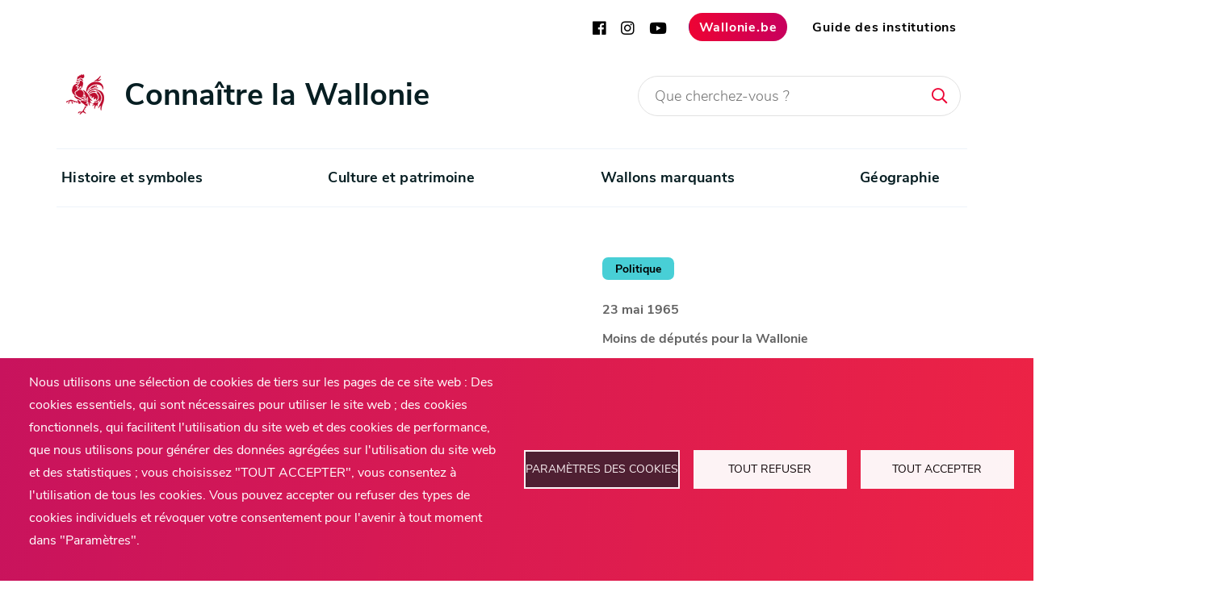

--- FILE ---
content_type: text/html; charset=UTF-8
request_url: https://connaitrelawallonie.wallonie.be/fr/histoire/timeline/23-mai-1965-moins-de-deputes-pour-la-wallonie
body_size: 52956
content:
<!DOCTYPE html>
<html lang="fr" dir="ltr">
  <head>
    <meta charset="utf-8" />
<script type="text/plain" id="cookies_matomo" data-cookieconsent="matomo">var _paq = _paq || [];(function(){var u=(("https:" == document.location.protocol) ? "https://webanalytics.spw.wallonie.be/piwik/" : "https://webanalytics.spw.wallonie.be/piwik/");_paq.push(["setSiteId", "98"]);_paq.push(["setTrackerUrl", u+"matomo.php"]);_paq.push(["setDoNotTrack", 1]);if (!window.matomo_search_results_active) {_paq.push(["trackPageView"]);}_paq.push(["setIgnoreClasses", ["no-tracking","colorbox"]]);_paq.push(["enableLinkTracking"]);var d=document,g=d.createElement("script"),s=d.getElementsByTagName("script")[0];g.type="text/javascript";g.defer=true;g.async=true;g.src=u+"matomo.js";s.parentNode.insertBefore(g,s);})();</script>
<meta name="description" content="L’adaptation des sièges parlementaires à l’évolution de la population conduit inexorablement à attribuer à la région la plus peuplée un avantage numérique par rapport à ses consœurs. La dénatalité et le vieillissement que connaît la Wallonie surtout depuis la Seconde Guerre mondiale où 60.000 de ses hommes sont restés cinq ans en captivité en Allemagne minorisent de plus en plus politiquement la région wallonne dans les assemblées nationales." />
<link rel="canonical" href="https://connaitrelawallonie.wallonie.be/fr/histoire/timeline/23-mai-1965-moins-de-deputes-pour-la-wallonie" />
<meta name="Generator" content="Drupal 10 (https://www.drupal.org)" />
<meta name="MobileOptimized" content="width" />
<meta name="HandheldFriendly" content="true" />
<meta name="viewport" content="width=device-width, initial-scale=1.0" />
<link rel="icon" href="/themes/custom/clw/favicon.ico" type="image/vnd.microsoft.icon" />
<link rel="alternate" hreflang="fr" href="https://connaitrelawallonie.wallonie.be/fr/histoire/timeline/23-mai-1965-moins-de-deputes-pour-la-wallonie" />

    <title>Moins de députés pour la Wallonie | Connaître la Wallonie</title>
    <link rel="stylesheet" media="all" href="/sites/default/files/css/css_R79QfsTSwocslf36uK6hNZBVJhyyht2h65W3lYkxHyg.css?delta=0&amp;language=fr&amp;theme=clw&amp;include=eJw9jlEOgzAMQy9U0SNVLZiuWyBVHQnY6VcQ7MOKnShPTjBDC9irElOYi_RIn7GiRXGjRPLwKRKPX0DGDD551em8bT6pGq3FeqUsmi7A5lmWKpCSX5Z0d6Pqp4D-nm-2gXbISdSGzmtLlPKFm-Pou4Yux_pHdhswFdN2b8L5XtbseNCwXG1_y7tUHw" />
<link rel="stylesheet" media="all" href="/sites/default/files/css/css_ROvtBf-k_ErJL65ihkUYOjm5dtci-VaEAZrE3POgbCM.css?delta=1&amp;language=fr&amp;theme=clw&amp;include=eJw9jlEOgzAMQy9U0SNVLZiuWyBVHQnY6VcQ7MOKnShPTjBDC9irElOYi_RIn7GiRXGjRPLwKRKPX0DGDD551em8bT6pGq3FeqUsmi7A5lmWKpCSX5Z0d6Pqp4D-nm-2gXbISdSGzmtLlPKFm-Pou4Yux_pHdhswFdN2b8L5XtbseNCwXG1_y7tUHw" />
<link rel="stylesheet" media="all" href="https://cdnjs.cloudflare.com/ajax/libs/font-awesome/5.9.0/css/fontawesome.min.css" />
<link rel="stylesheet" media="print" href="/sites/default/files/css/css_xozgNs8-E2WG2nLi9Eb2CuV-GQqTiec9jsOUz20QVvo.css?delta=3&amp;language=fr&amp;theme=clw&amp;include=eJw9jlEOgzAMQy9U0SNVLZiuWyBVHQnY6VcQ7MOKnShPTjBDC9irElOYi_RIn7GiRXGjRPLwKRKPX0DGDD551em8bT6pGq3FeqUsmi7A5lmWKpCSX5Z0d6Pqp4D-nm-2gXbISdSGzmtLlPKFm-Pou4Yux_pHdhswFdN2b8L5XtbseNCwXG1_y7tUHw" />
<link rel="stylesheet" media="all" href="/sites/default/files/css/css_ABCcXZv35cifpvVEUuusQq0tHnI2gj9KjvVoFNxxm8c.css?delta=4&amp;language=fr&amp;theme=clw&amp;include=eJw9jlEOgzAMQy9U0SNVLZiuWyBVHQnY6VcQ7MOKnShPTjBDC9irElOYi_RIn7GiRXGjRPLwKRKPX0DGDD551em8bT6pGq3FeqUsmi7A5lmWKpCSX5Z0d6Pqp4D-nm-2gXbISdSGzmtLlPKFm-Pou4Yux_pHdhswFdN2b8L5XtbseNCwXG1_y7tUHw" />

    <script type="application/json" data-drupal-selector="drupal-settings-json">{"path":{"baseUrl":"\/","pathPrefix":"fr\/","currentPath":"node\/740","currentPathIsAdmin":false,"isFront":false,"currentLanguage":"fr"},"pluralDelimiter":"\u0003","suppressDeprecationErrors":true,"fac":{"recherche_globale":{"id":"recherche_globale","jsonFilesPath":"https:\/\/connaitrelawallonie.wallonie.be\/fr\/sites\/default\/files\/fac-json\/recherche_globale\/fr\/JZH3kOz2QvcucmEJ3-guRi2AvFwecy7vKgysnMFyVcY\/","inputSelectors":"form#views-exposed-form-search-search-main input#edit-terme","keyMinLength":1,"keyMaxLength":25,"breakpoint":0,"emptyResult":"","allResultsLink":true,"allResultsLinkThreshold":0,"highlightingEnabled":true,"resultLocation":""}},"matomo":{"disableCookies":false,"trackMailto":true},"cookies":{"cookiesjsr":{"config":{"cookie":{"name":"cookiesjsr","expires":31536000000,"domain":"","sameSite":"Lax","secure":false},"library":{"libBasePath":"https:\/\/cdn.jsdelivr.net\/gh\/jfeltkamp\/cookiesjsr@1\/dist","libPath":"https:\/\/cdn.jsdelivr.net\/gh\/jfeltkamp\/cookiesjsr@1\/dist\/cookiesjsr.min.js","scrollLimit":0},"callback":{"method":"post","url":"\/fr\/cookies\/consent\/callback.json","headers":[]},"interface":{"openSettingsHash":"#editCookieSettings","showDenyAll":true,"denyAllOnLayerClose":false,"settingsAsLink":false,"availableLangs":["fr","en"],"defaultLang":"fr","groupConsent":false,"cookieDocs":false}},"services":{"functional":{"id":"functional","services":[{"key":"functional","type":"functional","name":"Fonctionnalit\u00e9 requise","info":{"value":"\u003Ctable\u003E\u003Cthead\u003E\u003Ctr\u003E\u003Cth\u003ECookie name\u003C\/th\u003E\u003Cth\u003EDefault expiration time\u003C\/th\u003E\u003Cth\u003EDescription\u003C\/th\u003E\u003C\/tr\u003E\u003C\/thead\u003E\u003Ctbody\u003E\u003Ctr\u003E\u003Ctd\u003E\u003Ccode dir=\u0022ltr\u0022\u003ESSESS\u0026lt;ID\u0026gt;\u003C\/code\u003E\u003C\/td\u003E\u003Ctd\u003E1 mois\u003C\/td\u003E\u003Ctd\u003ESi vous \u00eates connect\u00e9 \u00e0 ce site web, un cookie de session est n\u00e9cessaire pour identifier et connecter votre navigateur \u00e0 votre compte d\u0027utilisateur dans le backendoffice de ce site web.\u003C\/td\u003E\u003C\/tr\u003E\u003Ctr\u003E\u003Ctd\u003E\u003Ccode dir=\u0022ltr\u0022\u003Ecookiesjsr\u003C\/code\u003E\u003C\/td\u003E\u003Ctd\u003E1 an\u003C\/td\u003E\u003Ctd\u003ELorsque vous avez visit\u00e9 ce site web pour la premi\u00e8re fois, il vous a \u00e9t\u00e9 demand\u00e9 l\u0027autorisation d\u0027utiliser plusieurs services (y compris ceux de tiers) qui n\u00e9cessitent l\u0027enregistrement de donn\u00e9es dans votre navigateur (cookies, stockage local). Vos d\u00e9cisions concernant chaque service (autoriser, refuser) sont stock\u00e9es dans ce cookie et sont r\u00e9utilis\u00e9es chaque fois que vous visitez ce site web.\u003C\/td\u003E\u003C\/tr\u003E\u003C\/tbody\u003E\u003C\/table\u003E","format":"full_html"},"uri":"","needConsent":false}],"weight":1},"tracking":{"id":"tracking","services":[{"key":"matomo","type":"tracking","name":"Matomo Analytics","info":{"value":"","format":"full_html"},"uri":"","needConsent":true}],"weight":10},"video":{"id":"video","services":[{"key":"video","type":"video","name":"Vid\u00e9os Youtube","info":{"value":"","format":"full_html"},"uri":"","needConsent":true}],"weight":40}},"translation":{"_core":{"default_config_hash":"S5qrJju_o31uC1fwXosZ8Nlja2Wps6Gn0mMCAebY1Zw"},"langcode":"fr","bannerText":"Nous utilisons une s\u00e9lection de cookies de tiers sur les pages de ce site web : Des cookies essentiels, qui sont n\u00e9cessaires pour utiliser le site web ; des cookies fonctionnels, qui facilitent l\u0027utilisation du site web et des cookies de performance, que nous utilisons pour g\u00e9n\u00e9rer des donn\u00e9es agr\u00e9g\u00e9es sur l\u0027utilisation du site web et des statistiques ; vous choisissez \u0022TOUT ACCEPTER\u0022, vous consentez \u00e0 l\u0027utilisation de tous les cookies. Vous pouvez accepter ou refuser des types de cookies individuels et r\u00e9voquer votre consentement pour l\u0027avenir \u00e0 tout moment dans \u0022Param\u00e8tres\u0022.","privacyPolicy":"Politique de confidentialit\u00e9","privacyUri":"","imprint":"Imprint","imprintUri":"","cookieDocs":"Documentation","cookieDocsUri":"\/cookies\/documentation","officialWebsite":"Official website","denyAll":"Tout refuser","alwaysActive":"Toujours actif","settings":"Param\u00e8tres des cookies","acceptAll":"Tout accepter","requiredCookies":"Cookies requis","cookieSettings":"Param\u00e8tres des cookies","close":"Fermer","readMore":"Lire la suite","allowed":"Autoriser","denied":"Refuser","settingsAllServices":"Param\u00e8tres pour tous les services","saveSettings":"Enregistrer","default_langcode":"en","disclaimerText":"Toutes les informations relatives aux cookies sont susceptibles d\u0027\u00eatre modifi\u00e9es par les fournisseurs de services. Nous mettons r\u00e9guli\u00e8rement ces informations \u00e0 jour.","disclaimerTextPosition":"above","processorDetailsLabel":"Processor Company Details","processorLabel":"Soci\u00e9t\u00e9","processorWebsiteUrlLabel":"Company Website","processorPrivacyPolicyUrlLabel":"Company Privacy Policy","processorCookiePolicyUrlLabel":"Company Cookie Policy","processorContactLabel":"Coordonn\u00e9es pour la protection des donn\u00e9es","placeholderAcceptAllText":"Accepter tous les Cookies","functional":{"title":"Fonctionnel","details":"Les cookies sont de petits fichiers texte plac\u00e9s par votre navigateur sur votre appareil afin de stocker certaines informations. Gr\u00e2ce aux informations stock\u00e9es et renvoy\u00e9es, un site web peut reconna\u00eetre que vous y avez d\u00e9j\u00e0 acc\u00e9d\u00e9 et que vous l\u0027avez visit\u00e9 en utilisant le navigateur de votre appareil. Nous utilisons ces informations pour organiser et afficher le site web de mani\u00e8re optimale en fonction de vos pr\u00e9f\u00e9rences. Dans le cadre de ce processus, seul le cookie lui-m\u00eame est identifi\u00e9 sur votre appareil. Les donn\u00e9es personnelles ne sont stock\u00e9es qu\u0027apr\u00e8s votre consentement explicite ou lorsque cela est absolument n\u00e9cessaire pour permettre l\u0027utilisation du service que nous fournissons et auquel vous acc\u00e9dez."},"tracking":{"title":"Cookies de statistiques","details":"Les cookies de statistiques proviennent de soci\u00e9t\u00e9s de externes (\u0022cookies tiers\u0022) et sont utilis\u00e9s pour collecter des informations sur les sites web visit\u00e9s par l\u0027utilisateur."},"video":{"title":"Vid\u00e9o","details":"Les services de partage de vid\u00e9o permettent d\u0027enrichir le site de contenu multim\u00e9dia et augmentent sa visibilit\u00e9."}}},"cookiesTexts":{"_core":{"default_config_hash":"S5qrJju_o31uC1fwXosZ8Nlja2Wps6Gn0mMCAebY1Zw"},"langcode":"fr","bannerText":"Nous utilisons une s\u00e9lection de cookies de tiers sur les pages de ce site web : Des cookies essentiels, qui sont n\u00e9cessaires pour utiliser le site web ; des cookies fonctionnels, qui facilitent l\u0027utilisation du site web et des cookies de performance, que nous utilisons pour g\u00e9n\u00e9rer des donn\u00e9es agr\u00e9g\u00e9es sur l\u0027utilisation du site web et des statistiques ; vous choisissez \u0022TOUT ACCEPTER\u0022, vous consentez \u00e0 l\u0027utilisation de tous les cookies. Vous pouvez accepter ou refuser des types de cookies individuels et r\u00e9voquer votre consentement pour l\u0027avenir \u00e0 tout moment dans \u0022Param\u00e8tres\u0022.","privacyPolicy":"Politique de confidentialit\u00e9","privacyUri":"","imprint":"Imprint","imprintUri":"","cookieDocs":"Documentation","cookieDocsUri":"\/cookies\/documentation","officialWebsite":"Official website","denyAll":"Tout refuser","alwaysActive":"Toujours actif","settings":"Param\u00e8tres des cookies","acceptAll":"Tout accepter","requiredCookies":"Cookies requis","cookieSettings":"Param\u00e8tres des cookies","close":"Fermer","readMore":"Lire la suite","allowed":"Autoriser","denied":"Refuser","settingsAllServices":"Param\u00e8tres pour tous les services","saveSettings":"Enregistrer","default_langcode":"en","disclaimerText":"Toutes les informations relatives aux cookies sont susceptibles d\u0027\u00eatre modifi\u00e9es par les fournisseurs de services. Nous mettons r\u00e9guli\u00e8rement ces informations \u00e0 jour.","disclaimerTextPosition":"above","processorDetailsLabel":"Processor Company Details","processorLabel":"Soci\u00e9t\u00e9","processorWebsiteUrlLabel":"Company Website","processorPrivacyPolicyUrlLabel":"Company Privacy Policy","processorCookiePolicyUrlLabel":"Company Cookie Policy","processorContactLabel":"Coordonn\u00e9es pour la protection des donn\u00e9es","placeholderAcceptAllText":"Accepter tous les Cookies"},"services":{"analytics":{"uuid":"f054ade8-be2d-453b-851b-524f555ed37a","langcode":"fr","status":false,"dependencies":{"enforced":{"module":["cookies_ga","cookies_ga"]}},"_core":{"default_config_hash":"0FSyPPXfJvmZxEpwsiSH6nipWjFfo6qZ9pP6rP9tFT0"},"id":"analytics","label":"Google Analytics","group":"tracking","info":{"value":"","format":"full_html"},"consentRequired":false,"purpose":"","processor":"","processorContact":"","processorUrl":"https:\/\/analytics.google.com\/","processorPrivacyPolicyUrl":"","processorCookiePolicyUrl":"https:\/\/support.google.com\/analytics\/answer\/6004245","placeholderMainText":"Ce contenu est bloqu\u00e9 car les cookies de Google Analytics n\u0027ont pas \u00e9t\u00e9 accept\u00e9s.","placeholderAcceptText":"Accepter uniquement les cookies de Google Analytics."},"functional":{"uuid":"4a650b86-786e-41c8-afac-1dca8431c588","langcode":"fr","status":true,"dependencies":[],"_core":{"default_config_hash":"SQkYKY9U6xYDPAOC32rgkrIzkd688kRsm9g25mWdcvM"},"id":"functional","label":"Fonctionnalit\u00e9 requise","group":"functional","info":{"value":"\u003Ctable\u003E\u003Cthead\u003E\u003Ctr\u003E\u003Cth\u003ECookie name\u003C\/th\u003E\u003Cth\u003EDefault expiration time\u003C\/th\u003E\u003Cth\u003EDescription\u003C\/th\u003E\u003C\/tr\u003E\u003C\/thead\u003E\u003Ctbody\u003E\u003Ctr\u003E\u003Ctd\u003E\u003Ccode dir=\u0022ltr\u0022\u003ESSESS\u0026lt;ID\u0026gt;\u003C\/code\u003E\u003C\/td\u003E\u003Ctd\u003E1 mois\u003C\/td\u003E\u003Ctd\u003ESi vous \u00eates connect\u00e9 \u00e0 ce site web, un cookie de session est n\u00e9cessaire pour identifier et connecter votre navigateur \u00e0 votre compte d\u0027utilisateur dans le backendoffice de ce site web.\u003C\/td\u003E\u003C\/tr\u003E\u003Ctr\u003E\u003Ctd\u003E\u003Ccode dir=\u0022ltr\u0022\u003Ecookiesjsr\u003C\/code\u003E\u003C\/td\u003E\u003Ctd\u003E1 an\u003C\/td\u003E\u003Ctd\u003ELorsque vous avez visit\u00e9 ce site web pour la premi\u00e8re fois, il vous a \u00e9t\u00e9 demand\u00e9 l\u0027autorisation d\u0027utiliser plusieurs services (y compris ceux de tiers) qui n\u00e9cessitent l\u0027enregistrement de donn\u00e9es dans votre navigateur (cookies, stockage local). Vos d\u00e9cisions concernant chaque service (autoriser, refuser) sont stock\u00e9es dans ce cookie et sont r\u00e9utilis\u00e9es chaque fois que vous visitez ce site web.\u003C\/td\u003E\u003C\/tr\u003E\u003C\/tbody\u003E\u003C\/table\u003E","format":"full_html"},"consentRequired":false,"purpose":"Cookies fonctionnels essentiels pour fournir une fonctionnalit\u00e9 g\u00e9n\u00e9rale","processor":"","processorContact":"","processorUrl":"","processorPrivacyPolicyUrl":"","processorCookiePolicyUrl":"","placeholderMainText":"Ce contenu est bloqu\u00e9 parce que les cookies fonctionnels requis n\u0027ont pas \u00e9t\u00e9 accept\u00e9s.","placeholderAcceptText":"N\u0027accepter que les cookies fonctionnels n\u00e9cessaires."},"matomo":{"uuid":"36528b15-8faf-440c-8378-07e210469c03","langcode":"fr","status":true,"dependencies":{"enforced":{"module":["cookies_matomo"]}},"_core":{"default_config_hash":"tEnhnulT7yRlWGG3xR7CgXl5fWI1fU9-1pXhs4UyNrU"},"id":"matomo","label":"Matomo Analytics","group":"tracking","info":{"value":"","format":"full_html"},"consentRequired":true,"purpose":"","processor":"","processorContact":"","processorUrl":"","processorPrivacyPolicyUrl":"","processorCookiePolicyUrl":"","placeholderMainText":"Ce contenu est bloqu\u00e9 car les cookies de Matomo Analytics n\u0027ont pas \u00e9t\u00e9 accept\u00e9s.","placeholderAcceptText":"Accepter uniquement les cookies de Matomo Analytics."},"video":{"uuid":"bf3628d3-8a2f-4122-ac6a-c26f7cf04743","langcode":"fr","status":true,"dependencies":{"enforced":{"module":["cookies_video"]}},"_core":{"default_config_hash":"-5_rAcqvovHOInTW143TXBCjn28Fvx62V6RaW1EVW6Y"},"id":"video","label":"Vid\u00e9os Youtube","group":"video","info":{"value":"","format":"full_html"},"consentRequired":true,"purpose":"","processor":"","processorContact":"","processorUrl":"","processorPrivacyPolicyUrl":"","processorCookiePolicyUrl":"https:\/\/policies.google.com\/privacy","placeholderMainText":"Ce contenu est bloqu\u00e9 car les cookies vid\u00e9o n\u0027ont pas \u00e9t\u00e9 accept\u00e9s.","placeholderAcceptText":"N\u0027accepter que les cookies vid\u00e9o."}},"groups":{"functional":{"uuid":"b575c5e1-2155-4458-8ab9-3936d75783e9","langcode":"fr","status":true,"dependencies":[],"_core":{"default_config_hash":"aHm4Q63Ge97tcktTa_qmUqJMir45iyGY2lEvvqPW68g"},"id":"functional","label":"Fonctionnel","weight":1,"title":"Fonctionnel","details":"Les cookies sont de petits fichiers texte plac\u00e9s par votre navigateur sur votre appareil afin de stocker certaines informations. Gr\u00e2ce aux informations stock\u00e9es et renvoy\u00e9es, un site web peut reconna\u00eetre que vous y avez d\u00e9j\u00e0 acc\u00e9d\u00e9 et que vous l\u0027avez visit\u00e9 en utilisant le navigateur de votre appareil. Nous utilisons ces informations pour organiser et afficher le site web de mani\u00e8re optimale en fonction de vos pr\u00e9f\u00e9rences. Dans le cadre de ce processus, seul le cookie lui-m\u00eame est identifi\u00e9 sur votre appareil. Les donn\u00e9es personnelles ne sont stock\u00e9es qu\u0027apr\u00e8s votre consentement explicite ou lorsque cela est absolument n\u00e9cessaire pour permettre l\u0027utilisation du service que nous fournissons et auquel vous acc\u00e9dez."},"marketing":{"uuid":"9f43c6d4-2875-4572-b62f-364bf2ad0504","langcode":"fr","status":true,"dependencies":[],"_core":{"default_config_hash":"JkP6try0AxX_f4RpFEletep5NHSlVB1BbGw0snW4MO8"},"id":"marketing","label":"Marketing","weight":20,"title":"Marketing","details":"Customer communication and marketing tools."},"performance":{"uuid":"c6ceb4d8-d44e-4bfb-846a-b81d1c41d53c","langcode":"fr","status":true,"dependencies":[],"_core":{"default_config_hash":"Jv3uIJviBj7D282Qu1ZpEQwuOEb3lCcDvx-XVHeOJpw"},"id":"performance","label":"Performance","weight":30,"title":"Performance Cookies","details":"Performance cookies collect aggregated information about how our website is used. The purpose of this is to improve its attractiveness, content and functionality. These cookies help us to determine whether, how often and for how long particular sub-pages of our website are accessed and which content users are particularly interested in. Search terms, country, region and (where applicable) the city from which the website is accessed are also recorded, as is the proportion of mobile devices that are used to access the website. We use this information to compile statistical reports that help us tailor the content of our website to your needs and optimize our offer."},"social":{"uuid":"e5ae9730-55a2-4624-ab23-0e29d8dc9cba","langcode":"fr","status":true,"dependencies":[],"_core":{"default_config_hash":"vog2tbqqQHjVkue0anA0RwlzvOTPNTvP7_JjJxRMVAQ"},"id":"social","label":"R\u00e9seaux sociaux","weight":20,"title":"R\u00e9seaux sociaux","details":"Les gestionnaires de commentaires facilitent le d\u00e9p\u00f4t de vos commentaires et luttent contre le spam."},"tracking":{"uuid":"21b01cb3-3c4f-4698-ae60-7af0b2495ac8","langcode":"fr","status":true,"dependencies":[],"_core":{"default_config_hash":"_gYDe3qoEc6L5uYR6zhu5V-3ARLlyis9gl1diq7Tnf4"},"id":"tracking","label":"Suivi","weight":10,"title":"Cookies de statistiques","details":"Les cookies de statistiques proviennent de soci\u00e9t\u00e9s de externes (\u0022cookies tiers\u0022) et sont utilis\u00e9s pour collecter des informations sur les sites web visit\u00e9s par l\u0027utilisateur."},"video":{"uuid":"61930486-fc70-4488-b503-6a243d1e3b36","langcode":"fr","status":true,"dependencies":[],"_core":{"default_config_hash":"w1WnCmP2Xfgx24xbx5u9T27XLF_ZFw5R0MlO-eDDPpQ"},"id":"video","label":"Vid\u00e9os","weight":40,"title":"Vid\u00e9o","details":"Les services de partage de vid\u00e9o permettent d\u0027enrichir le site de contenu multim\u00e9dia et augmentent sa visibilit\u00e9."}}},"statistics":{"data":{"nid":"740"},"url":"\/core\/modules\/statistics\/statistics.php"},"better_exposed_filters":{"autosubmit_exclude_textfield":true},"ajaxTrustedUrl":{"\/fr\/recherche":true},"user":{"uid":0,"permissionsHash":"e074d1603c71c83f7a880094446dc5c7aaa7ae8f91cf7a0aae2ef7ceaeba4574"}}</script>
<script src="/sites/default/files/js/js_mHO-m3rkqlxhr1jURW-2Gah5s75G11jD3l2E-fnKREs.js?scope=header&amp;delta=0&amp;language=fr&amp;theme=clw&amp;include=[base64]"></script>
<script src="/modules/contrib/cookies/js/cookiesjsr.conf.js?v=10.5.6" defer></script>


  </head>
  <body class="page-node-740 path-node node--type-historical-event">
    <a href="#main-content" class="visually-hidden focusable skip-link">
      Aller au contenu principal
    </a>
    
      <div class="dialog-off-canvas-main-canvas" data-off-canvas-main-canvas>
    <div id="overlay"></div>
    <div id="ajax-sidebar">
      <div id="ajax-sidebar-content"></div>
      <span class="close"></span>
    </div>
    <header id="header" role="banner" aria-label="Site header">
  <div class="container nosqueeze">
    <div id="top--menu">
            <div>
        <a href="https://www.facebook.com/WallonieBE/" title="Facebook" target="_blank" class="social-header"><i class="fab fa-facebook"></i></a>
        <a href="https://www.instagram.com/WallonieBE/" title="Instagram" target="_blank" class="social-header"><i class="fab fa-instagram"></i></a>
        <a href="https://www.youtube.com/user/mawallonie" title="Youtube" target="_blank" class="social-header"><i class="fab fa-youtube"></i></a>
        <a href="https://www.wallonie.be" title="Wallonie.be" target="_blank" class="btn btn--default btn--icon">Wallonie.be</a>
        <a href="https://www.wallonie.be/fr/acteurs-et-institutions/wallonie" title="Guide des institutions" target="_blank" class="btn btn--transparent btn--icon">Guide des institutions</a>
      </div>
    </div>
    <div id="brand">
      <a class="navbar-brand" href="/fr" title="Wallonie">
        <img class="visual" src="/themes/custom/clw/images/logo_coq.png" alt="Wallonie">
        <span>Connaître la Wallonie</span>
      </a>
      <a href="/recherche" class="search-icon mobile" title="Recherche" role="search"><i class="fa fa-search"></i></a>
              <a href="#" class="search-icon" title="Recherche" role="search"><i class="fa fa-search"></i></a>
        <div class="views-exposed-form bef-exposed-form block block-views block-views-exposed-filter-blocksearch-search-main" data-bef-auto-submit-full-form="" data-bef-auto-submit="" data-bef-auto-submit-delay="500" data-bef-auto-submit-minimum-length="3" data-drupal-selector="views-exposed-form-search-search-main" id="block-search-main-exposed-form">
  
    
      <form action="/fr/recherche" method="get" id="views-exposed-form-search-search-main" accept-charset="UTF-8">
  <div class="form--inline clearfix">
  <div class="js-form-item form-item js-form-type-textfield form-type-textfield js-form-item-terme form-item-terme">
      
        <input placeholder="Que cherchez-vous ?" data-drupal-selector="edit-terme" type="text" id="edit-terme" name="terme" value="" size="30" maxlength="128" class="form-text" />

        </div>

<input data-bef-auto-submit-click="" class="js-hide button js-form-submit form-submit" data-drupal-selector="edit-submit-search" type="submit" id="edit-submit-search" value="Rechercher" />


</div>

</form>

  </div>

            <button class="navbar-toggler" type="button" title="navbar-toggler"><span></span></button>
    </div>
  </div>

    <div class="region region-primary-menu">
    <div  id="block-clw-main-menu" class="block block-menu navigation wrapper block-menu--main">
  <nav role="navigation" aria-labelledby="block-clw-main-menu-menu"  class="container menu--main">
                    
    <h2 class="visually-hidden" id="block-clw-main-menu-menu">Navigation principale</h2>
      

                  <div id="main--menu">


                            <ul class="container border--bottom">
                                <li class="dropdown">
                                    <a href="/fr/histoire-et-symboles" class="nav-link dropdown-toggle" aria-expanded="false" aria-haspopup="true" data-drupal-link-system-path="node/7447">Histoire et symboles</a>
                        <div class="drop alone">
                                                                            <ul>
                                <li class="dropdown-second">
                                    <a href="/fr/histoire-et-symboles/histoire" class="dropdown-toggle" aria-expanded="false" aria-haspopup="true" data-drupal-link-system-path="node/420">Périodes historiques</a>
                                                        <ul>
                                <li>
                                    <a href="/fr/histoire-et-symboles/histoire/prehistoire" data-drupal-link-system-path="node/7422">Préhistoire</a> 
                    </li>
                        <li>
                                    <a href="/fr/histoire-et-symboles/histoire/antiquite" data-drupal-link-system-path="node/7423">Antiquité</a> 
                    </li>
                        <li>
                                    <a href="/fr/histoire-et-symboles/histoire/moyen-age" data-drupal-link-system-path="node/7424">Moyen Age</a> 
                    </li>
                        <li>
                                    <a href="/fr/histoire-et-symboles/histoire/temps-modernes" data-drupal-link-system-path="node/7425">Temps modernes</a> 
                    </li>
                        <li class="dropdown-third">
                                    <a href="/fr/histoire-et-symboles/histoire/epoque-contemporaine" class="dropdown-toggle" aria-expanded="false" aria-haspopup="true" data-drupal-link-system-path="node/7426">Epoque contemporaine</a>
                                                        <ul>
                                <li>
                                    <a href="/fr/histoire-et-symboles/histoire/epoque-contemporaine/independance-de-la-belgique" data-drupal-link-system-path="node/7427">Indépendance de la Belgique</a> 
                    </li>
                        <li>
                                    <a href="/fr/histoire-et-symboles/histoire/epoque-contemporaine/wallonie-industrielle" data-drupal-link-system-path="node/7428">Wallonie industrielle</a> 
                    </li>
                        <li>
                                    <a href="/fr/histoire-et-symboles/histoire/epoque-contemporaine/mouvement-flamand-et-mouvement-wallon" data-drupal-link-system-path="node/7429">Mouvement flamand et mouvement wallon</a> 
                    </li>
                        <li>
                                    <a href="/fr/histoire-et-symboles/histoire/epoque-contemporaine/premiere-guerre-mondiale" data-drupal-link-system-path="node/7430">Première guerre mondiale</a> 
                    </li>
                        <li>
                                    <a href="/fr/histoire-et-symboles/histoire/epoque-contemporaine/deuxieme-guerre-mondiale" data-drupal-link-system-path="node/7431">Deuxième guerre mondiale</a> 
                    </li>
                        <li>
                                    <a href="/fr/histoire-et-symboles/histoire/epoque-contemporaine/fin-de-la-belgique-unitaire" data-drupal-link-system-path="node/7432">Fin de la Belgique unitaire</a> 
                    </li>
                        <li>
                                    <a href="/fr/histoire-et-symboles/histoire/epoque-contemporaine/wallonie-politique-et-economique" data-drupal-link-system-path="node/7433">Wallonie politique et économique</a> 
                    </li>
                </ul>

        
                                    </li>
                </ul>

        
                                    </li>
                        <li>
                                    <a href="/fr/ligne-du-temps" data-drupal-link-system-path="ligne-du-temps">Ligne du temps</a> 
                    </li>
                        <li>
                                    <a href="/fr/histoire-et-symboles/histoire/atlas-historique" data-drupal-link-system-path="node/7459">Atlas historique</a> 
                    </li>
                        <li class="dropdown-second">
                                    <a href="/fr/histoire-et-symboles/symboles" class="dropdown-toggle" aria-expanded="false" aria-haspopup="true" data-drupal-link-system-path="node/7449">Symboles</a>
                                                        <ul>
                                <li>
                                    <a href="/fr/histoire-et-symboles/symboles/un-embleme-le-coq-hardi" data-drupal-link-system-path="node/7434">Emblème</a> 
                    </li>
                        <li>
                                    <a href="/fr/histoire-et-symboles/symboles/le-drapeau-wallon" data-drupal-link-system-path="node/7450">Drapeau</a> 
                    </li>
                        <li>
                                    <a href="/fr/histoire-et-symboles/symboles/un-hymne-le-chant-des-wallons" data-drupal-link-system-path="node/7451">Hymne</a> 
                    </li>
                        <li>
                                    <a href="/fr/histoire-et-symboles/symboles/une-fete-les-fetes-de-wallonie" data-drupal-link-system-path="node/7452">Fête</a> 
                    </li>
                        <li>
                                    <a href="/fr/histoire-et-symboles/symboles/une-capitale-namur" data-drupal-link-system-path="node/7453">Capitale</a> 
                    </li>
                        <li>
                                    <a href="/fr/histoire-et-symboles/symboles/une-fleur-la-gaillarde" data-drupal-link-system-path="node/7454">Fleur</a> 
                    </li>
                        <li>
                                    <a href="/fr/histoire-et-symboles/symboles/devise" data-drupal-link-system-path="node/7455">Devise</a> 
                    </li>
                </ul>

        
                                    </li>
                        <li>
                                    <a href="/fr/histoire-et-symboles/enseigner-la-wallonie" data-drupal-link-system-path="node/9199">Enseigner la Wallonie</a> 
                    </li>
                        <li>
                                    <a href="/fr/histoire-et-symboles/ouvrages-historiques" data-drupal-link-system-path="node/9198">Ouvrages historiques</a> 
                    </li>
                </ul>

        
                                    </div>
                                    </li>
                        <li class="dropdown">
                                    <a href="/fr/culture-et-patrimoine" class="nav-link dropdown-toggle" aria-expanded="false" aria-haspopup="true" data-drupal-link-system-path="node/318">Culture et patrimoine</a>
                        <div class="drop alone">
                                                                            <ul>
                                <li class="dropdown-second">
                                    <a href="/fr/culture-et-patrimoine/culture" class="dropdown-toggle" aria-expanded="false" aria-haspopup="true" data-drupal-link-system-path="node/7438">Culture</a>
                                                        <ul>
                                <li>
                                    <a href="/fr/culture-et-patrimoine/culture/musique" data-drupal-link-system-path="node/7439">Musique</a> 
                    </li>
                        <li>
                                    <a href="/fr/culture-et-patrimoine/culture/cinema" data-drupal-link-system-path="node/7440">Cinéma</a> 
                    </li>
                        <li>
                                    <a href="/fr/culture-et-patrimoine/culture/architecture" data-drupal-link-system-path="node/7441">Architecture</a> 
                    </li>
                        <li>
                                    <a href="/fr/culture-et-patrimoine/culture/orfevrerie" data-drupal-link-system-path="node/7442">Orfèvrerie</a> 
                    </li>
                        <li>
                                    <a href="/fr/culture-et-patrimoine/culture/sculpture" data-drupal-link-system-path="node/7443">Sculpture</a> 
                    </li>
                        <li>
                                    <a href="/fr/culture-et-patrimoine/culture/peinture" data-drupal-link-system-path="node/7444">Peinture</a> 
                    </li>
                        <li>
                                    <a href="/fr/culture-et-patrimoine/culture/litterature" data-drupal-link-system-path="node/7445">Littérature</a> 
                    </li>
                        <li>
                                    <a href="/fr/culture-et-patrimoine/culture/bande-dessinee" data-drupal-link-system-path="node/7446">Bande dessinée</a> 
                    </li>
                </ul>

        
                                    </li>
                        <li>
                                    <a href="/fr/culture-et-patrimoine/patrimoine" data-drupal-link-system-path="node/7456">Patrimoine</a> 
                    </li>
                        <li class="dropdown-second">
                                    <a href="/fr/culture-et-patrimoine/folklore-et-tradition" title="Folklore et traditions" class="dropdown-toggle" aria-expanded="false" aria-haspopup="true" data-drupal-link-system-path="node/294">Folklore et traditions</a>
                                                        <ul>
                                <li>
                                    <a href="/fr/culture-et-patrimoine/folklore-et-tradition/carnavals" data-drupal-link-system-path="node/9222">Carnavals</a> 
                    </li>
                        <li>
                                    <a href="/fr/culture-et-patrimoine/folklore-et-tradition/g%C3%A9ants" data-drupal-link-system-path="node/9221">Géants</a> 
                    </li>
                        <li>
                                    <a href="/fr/culture-et-patrimoine/folklore-et-tradition/marches" data-drupal-link-system-path="node/9223">Marches</a> 
                    </li>
                        <li>
                                    <a href="/fr/culture-et-patrimoine/folklore-et-tradition/grands-feux" data-drupal-link-system-path="node/9224">Grands Feux</a> 
                    </li>
                        <li>
                                    <a href="/fr/culture-et-patrimoine/folklore-et-tradition/autres-traditions" data-drupal-link-system-path="node/9225">Autres traditions</a> 
                    </li>
                </ul>

        
                                    </li>
                        <li class="dropdown-second">
                                    <a href="/fr/culture-et-patrimoine/commission-des-arts-caw" class="dropdown-toggle" aria-expanded="false" aria-haspopup="true" data-drupal-link-system-path="node/7233">Commission des Arts</a>
                                                        <ul>
                                <li>
                                    <a href="/fr/culture-et-patrimoine/commission-des-arts-caw/integrations" data-drupal-link-system-path="node/7264">Intégrations</a> 
                    </li>
                        <li>
                                    <a href="/fr/publications" data-drupal-link-system-path="node/9246">Publications</a> 
                    </li>
                        <li>
                                    <a href="/fr/culture-et-patrimoine/commission-des-arts/subventions" data-drupal-link-system-path="node/7269">Subventions</a> 
                    </li>
                        <li>
                                    <a href="/fr/culture-et-patrimoine/commission-des-arts-caw/prix-de-la-commission-des-arts-de-wallonie" data-drupal-link-system-path="node/7268">Prix de la Commission des Arts de Wallonie</a> 
                    </li>
                        <li>
                                    <a href="/fr/culture-et-patrimoine/commission-des-arts-caw/exposition-art-public-bouillon" data-drupal-link-system-path="node/7267">Exposition Art public</a> 
                    </li>
                </ul>

        
                                    </li>
                </ul>

        
                                    </div>
                                    </li>
                        <li class="dropdown">
                                    <a href="/fr/wallons-marquants" class="nav-link dropdown-toggle" aria-expanded="false" aria-haspopup="true" data-drupal-link-system-path="node/172">Wallons marquants</a>
                        <div class="drop alone">
                                                                            <ul>
                                <li>
                                    <a href="/fr/wallons-marquants/dictionnaire-des-wallons" data-drupal-link-system-path="node/7457">Dictionnaire des Wallons</a> 
                    </li>
                        <li class="dropdown-second">
                                    <a href="/fr/wallons-marquants/distinction-du-merite-wallon" class="dropdown-toggle" aria-expanded="false" aria-haspopup="true" data-drupal-link-system-path="node/278">Distinction du Mérite wallon</a>
                                                        <ul>
                                <li>
                                    <a href="/fr/wallons-marquants/distinction-du-merite-wallon/pourquoi-cette-distinction" data-drupal-link-system-path="node/279">Création de cette distinction</a> 
                    </li>
                        <li class="dropdown-third">
                                    <a href="/fr/wallons-marquants/distinction-du-merite-wallon/insignes" class="dropdown-toggle" aria-expanded="false" aria-haspopup="true" data-drupal-link-system-path="node/280">Insignes</a>
                                                        <ul>
                                <li>
                                    <a href="/fr/wallons-marquants/distinction-du-merite-wallon/insignes/commandeur" data-drupal-link-system-path="node/893">Commandeur</a> 
                    </li>
                        <li>
                                    <a href="/fr/wallons-marquants/distinction-du-merite-wallon/insignes/officier" data-drupal-link-system-path="node/894">Officier</a> 
                    </li>
                        <li>
                                    <a href="/fr/wallons-marquants/distinction-du-merite-wallon/insignes/chevalier" data-drupal-link-system-path="node/895">Chevalier</a> 
                    </li>
                        <li>
                                    <a href="/fr/wallons-marquants/distinction-du-merite-wallon/insignes/medaille" data-drupal-link-system-path="node/896">Médaille</a> 
                    </li>
                        <li>
                                    <a href="/fr/wallons-marquants/distinction-du-merite-wallon/insignes/brevet" data-drupal-link-system-path="node/897">Brevet</a> 
                    </li>
                        <li>
                                    <a href="/fr/wallons-marquants/distinction-du-merite-wallon/insignes/livre-dor" data-drupal-link-system-path="node/390">Livre d&#039;or</a> 
                    </li>
                </ul>

        
                                    </li>
                        <li>
                                    <a href="/fr/wallons-marquants/distinction-du-merite-wallon/merites-wallons" data-drupal-link-system-path="node/7458">Mérites wallons</a> 
                    </li>
                </ul>

        
                                    </li>
                        <li class="dropdown-second">
                                    <a href="/fr/wallons-marquants/distinction-des-etincelles" class="dropdown-toggle" aria-expanded="false" aria-haspopup="true" data-drupal-link-system-path="node/9218">Distinction des Étincelles</a>
                                                        <ul>
                                <li>
                                    <a href="/fr/wallons-marquants/distinction-des-etincelles/creation-de-cette-distinction" data-drupal-link-system-path="node/9219">Création de cette distinction</a> 
                    </li>
                        <li>
                                    <a href="/fr/wallons-marquants/distinction-des-etincelles/etincelles" data-drupal-link-system-path="node/9220">Étincelles</a> 
                    </li>
                </ul>

        
                                    </li>
                </ul>

        
                                    </div>
                                    </li>
                        <li class="dropdown">
                                    <a href="/fr/geographie" class="nav-link dropdown-toggle" aria-expanded="false" aria-haspopup="true" data-drupal-link-system-path="node/9193">Géographie</a>
                        <div class="drop alone">
                                                                            <ul>
                                <li>
                                    <a href="/fr/g%C3%A9ographie/territoire" data-drupal-link-system-path="node/7435">Territoire</a> 
                    </li>
                        <li>
                                    <a href="/fr/geographie/demographie" data-drupal-link-system-path="node/7436">Démographie</a> 
                    </li>
                        <li>
                                    <a href="/fr/geographie/hydrographie-climat-et-sols" data-drupal-link-system-path="node/7437">Hydrographie, climat et sols</a> 
                    </li>
                </ul>

        
                                    </div>
                                    </li>
                </ul>

        

    </div>

        </nav>
</div>

  </div>

    
  
</header>

<main id="main-content">

    <div class="region region-highlighted">
    <div data-drupal-messages-fallback class="hidden"></div>

  </div>

  <div class="contentWrapper">
            <section class="content">
          <div class="region region-content">
    <div id="block-clw-w-system-main" class="block block-system block-system-main-block">
  
    
      
<article data-history-node-id="740" class="node node--type-historical-event node--view-mode-full">

    
    <div class="node__content">
    <div class="container">        
        
        
      <div class="field field--name-field-categorie field--type-entity-reference field--label-hidden field__items">
              <div class="field__item  politique">
          Politique
        </div>
          </div>
  
        
            <div class="field field--name-field-date-text field--type-string field--label-hidden field__item">23 mai 1965</div>
      
        <div class="field--name-title-text">Moins de députés pour la Wallonie</div>
        
            <div class="clearfix text-formatted field field--name-body field--type-text-with-summary field--label-hidden field__item"><p>L’adaptation des sièges parlementaires à l’évolution de la population conduit inexorablement à attribuer à la région la plus peuplée un avantage numérique par rapport à ses consœurs. La dénatalité et le vieillissement que connaît la Wallonie surtout depuis la Seconde Guerre mondiale où 60.000 de ses hommes sont restés cinq ans en captivité en Allemagne minorisent de plus en plus politiquement la région wallonne dans les assemblées nationales. Cherchant un remède, le Mouvement wallon invite les hommes politiques à ne pas adapter les sièges parlementaires, au lendemain du recensement de 1961, sans modification de la Constitution. Finalement, il est décidé que le nombre total de parlementaires n’augmenterait pas, mais que la répartition régionale serait différente. À la Chambre, les arrondissements wallons perdent, en 1965, quatre sièges de députés par rapport à 1961. La minorisation de la Wallonie s’en trouve accentuée.</p>
</div>
      
        
            <div class="field field--name-field-copyright field--type-string field--label-hidden field__item">© Institut Destrée</div>
      
    </div>
    </div>

</article>

  </div>

  </div>

      </section>

        </div>

  
</main>

<footer id="footer">
  <a href="#header" class="scroll"><i class="fas fa-chevron-up"></i><span style="display:none;">&uarr;</span></a>
  <div class="top--footer">
    <div class="container">
      <div class="row">
        <div class="col-md-6 col-lg-3">
            <div class="region region-footer-first">
    <div id="block-cookiesui" class="block block-cookies block-cookies-ui-block">
  
    
        
<div id="cookiesjsr"></div>

  </div>
<div  id="block-sites-generaux" class="block block-menu navigation wrapper block-menu--sites-generaux">
  <nav role="navigation" aria-labelledby="block-sites-generaux-menu"  class="container menu--sites-generaux">
            
    <h2 id="block-sites-generaux-menu">Sites généraux de Wallonie</h2>
      

                  
              <ul class="menu">
                    <li class="menu-item">
        <a href="https://www.wallonie.be/">Portail de la Wallonie</a>
              </li>
                <li class="menu-item">
        <a href="https://spw.wallonie.be/">Service public de Wallonie</a>
              </li>
                <li class="menu-item">
        <a href="https://www.parlement-wallonie.be/">Parlement wallon</a>
              </li>
                <li class="menu-item">
        <a href="https://geoportail.wallonie.be/">Géoportail de la Wallonie</a>
              </li>
                <li class="menu-item">
        <a href="https://www.iweps.be/">IWEPS</a>
              </li>
                <li class="menu-item">
        <a href="https://wallex.wallonie.be/">Wallex</a>
              </li>
        </ul>
  


        </nav>
</div>

  </div>

        </div>
        <div class="col-md-6 col-lg-6">
            <div class="region region-footer-second">
    <div  id="block-sites-culturels-et-partenaires" class="block block-menu navigation wrapper block-menu--sites-culturels-et-partenaires">
  <nav role="navigation" aria-labelledby="block-sites-culturels-et-partenaires-menu"  class="container menu--sites-culturels-et-partenaires">
            
    <h2 id="block-sites-culturels-et-partenaires-menu">Sites culturels et partenaires</h2>
      

                  
              <ul class="menu">
                    <li class="menu-item">
        <a href="http://www.institut-destree.eu/">Institut Jules Destrée</a>
              </li>
                <li class="menu-item">
        <a href="https://agencewallonnedupatrimoine.be/">Agence Wallonne du Patrimoine</a>
              </li>
                <li class="menu-item">
        <a href="https://visitwallonia.be/">Visit Wallonia</a>
              </li>
                <li class="menu-item">
        <a href="http://spw.wallonie.be/dgo4/site_ipic/index.php">Inventaire du Patrimoine</a>
              </li>
                <li class="menu-item">
        <a href="http://www.viewallonne.be/">Musée de la vie wallonne</a>
              </li>
                <li class="menu-item">
        <a href="https://bel-memorial.org/">Bel-Memorial</a>
              </li>
                <li class="menu-item">
        <a href="http://museozoom.be/">Museozoom</a>
              </li>
                <li class="menu-item">
        <a href="http://www.museedumasque.be/">Musée du Carnaval et du Masque</a>
              </li>
                <li class="menu-item">
        <a href="http://www.fondationwallonne.org/">Fondation wallonne de LLN</a>
              </li>
                <li class="menu-item">
        <a href="https://bibliotheques.wallonie.be/">BiblioWall</a>
              </li>
        </ul>
  


        </nav>
</div>

  </div>

        </div>
        <div class="col-md-6 col-lg-3">
            <div class="region region-footer-third">
    <div id="block-contact-footer" class="block--type-basic block block-block-content block-block-content05ab44c6-9bec-43df-9065-2087e393304f">
  
      <h2>Nous contacter</h2>
    
      
            <div class="clearfix text-formatted field field--name-body field--type-text-with-summary field--label-hidden field__item"><p><a href="https://www.wallonie.be/fr/nous-contacter-par-telephone"><img src="https://www.wallonie.be/sites/default/files/inline-images/1718_vert_0.png" data-entity-uuid data-entity-type alt="Téléphone vert : 1718 (fr) &amp; 1719 (de)"></a>
</p><ul>
<li><a href="/contact">Formulaire de contact</a></li>
<li><a href="https://www.wallonie.be/introduire-une-plainte-spw" target="_blank">Introduire une plainte au SPW</a></li>
</ul>
</div>
      
  </div>

  </div>

        </div>
      </div>
    </div>
  </div>
  <div class="bottom--footer">
    <div class="container">
      <div class="row">
      <div class="col-lg-4 logo">
        <img src="/themes/custom/clw/images/logo_footer.png" alt="Wallonie">
        <i>La Wallonie d&#039;hier à aujourd&#039;hui</i>
      </div>
      <div class="col-lg-8">
          <div class="region region-sub-footer">
    <div  id="block-mentionslegales" class="block block-menu navigation wrapper block-menu--menu-mentions-legales">
  <nav role="navigation" aria-labelledby="block-mentionslegales-menu"  class="container menu--menu-mentions-legales">
                    
    <h2 class="visually-hidden" id="block-mentionslegales-menu">Mentions légales</h2>
      

                  
              <ul class="menu">
                    <li class="menu-item">
        <a href="/fr/mentions-legales" data-drupal-link-system-path="node/3118">Mentions légales</a>
              </li>
                <li class="menu-item">
        <a href="/fr/vie-privee" data-drupal-link-system-path="node/3129">Vie privée</a>
              </li>
                <li class="menu-item">
        <a href="/fr/mediateur" data-drupal-link-system-path="node/3130">Médiateur</a>
              </li>
                <li class="menu-item">
        <a href="https://connaitrelawallonie.wallonie.be/fr/declaration-daccessibilite">Accessibilité</a>
              </li>
        </ul>
  


        </nav>
</div>

  </div>

      </div>
      </div>
    </div>
  </div>
</footer>

  </div>

    
    <script src="/sites/default/files/js/js_bWsYpgygwlVeEOxMnpjK6WUIfboMiik0WH5xCTR9b54.js?scope=footer&amp;delta=0&amp;language=fr&amp;theme=clw&amp;include=[base64]"></script>
<script src="https://cdn.jsdelivr.net/gh/jfeltkamp/cookiesjsr@1/dist/cookiesjsr-preloader.min.js" defer></script>
<script src="/sites/default/files/js/js_sUOttp2P8oOY5etCLGNfCohtXttQvm0M-rzRcTyuBiA.js?scope=footer&amp;delta=2&amp;language=fr&amp;theme=clw&amp;include=[base64]"></script>
<script src="https://cdnjs.cloudflare.com/ajax/libs/mark.js/8.11.1/jquery.mark.min.js"></script>
<script src="/sites/default/files/js/js_4mlrGSfjri_oPyQc__b9djGKKqcgH-9uM-Bn_EGIfAI.js?scope=footer&amp;delta=4&amp;language=fr&amp;theme=clw&amp;include=[base64]"></script>
<script src="//cdn.jsdelivr.net/npm/js-cookie@2/src/js.cookie.min.js"></script>
<script src="/sites/default/files/js/js_3NUzHyab5K_QFbOZO_4aG6CdF7DkRPKuhbxQ4EihG34.js?scope=footer&amp;delta=6&amp;language=fr&amp;theme=clw&amp;include=[base64]"></script>

  </body>
</html>
